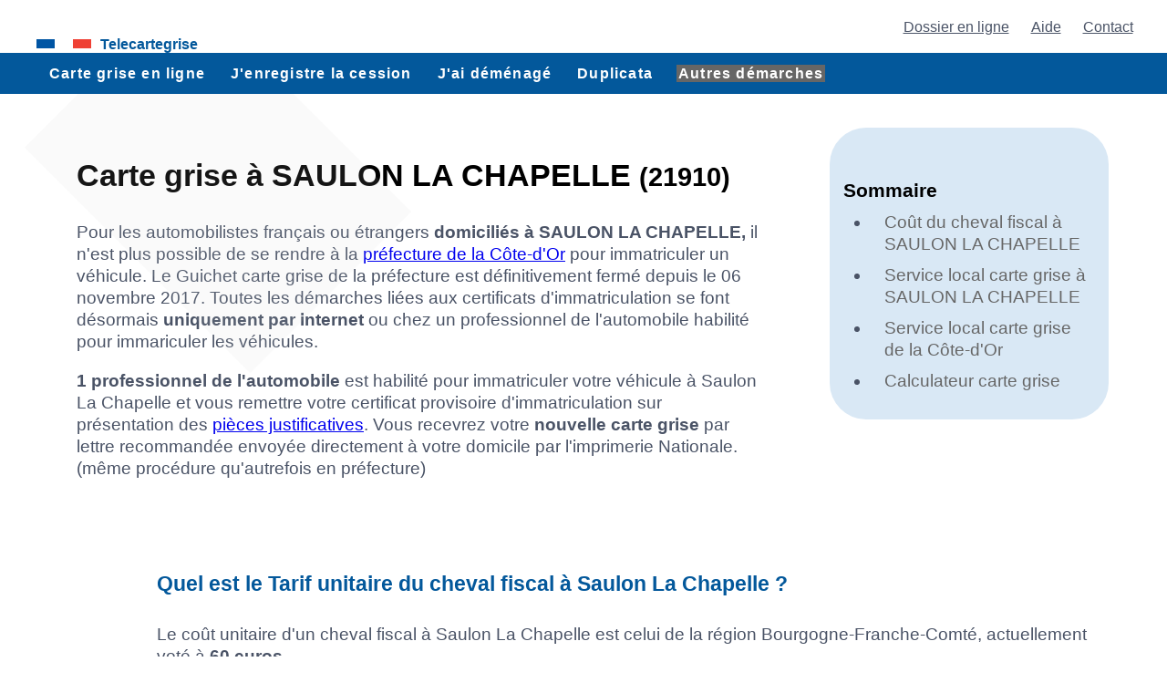

--- FILE ---
content_type: text/html; charset=UTF-8
request_url: https://www.telecartegrise.com/annuaire-carte-grise/professionnels_habilites/departements/Cote-d-Or-21/21910-carte-grise-a-SAULON-LA-CHAPELLE.html
body_size: 11570
content:
<!DOCTYPE html>
<html lang="fr-FR" prefix="og: https://ogp.me/ns#">
<head>
<meta charset="UTF-8">
<meta name="robots" content="index, follow, max-image-preview:large, max-snippet:-1, max-video-preview:-1">
<meta name="viewport" content="width=device-width, initial-scale=1.0">
<link rel="stylesheet" type="text/css" href="../../../../css/style_mini_09012024.css">
<title>Tarif de votre carte grise à SAULON LA CHAPELLE 21910</title>
<meta name="description" content="Où peut-on faire sa carte grise à SAULON LA CHAPELLE? Liste des professionnels de l'automobile habilités pour immatriculer les véhicules à 21910 SAULON LA CHAPELLE.">
<meta name="Keywords" content="SAULON LA CHAPELLE, carte grise, tarif, calcul, 21910">
<link rel="canonical" href="https://www.telecartegrise.com/annuaire-carte-grise/professionnels_habilites/departements/Cote-d-Or-21/21910-carte-grise-a-SAULON-LA-CHAPELLE.html">

<meta property="og:locale" content="fr_FR">
<meta property="og:type" content="article">
<meta property="og:title" content="Carte grise à SAULON LA CHAPELLE">
<meta property="og:description" content="Liste des garages habilités pour immatriculer les véhicules  à SAULON LA CHAPELLE (21910).">
<meta property="og:url" content="https://www.telecartegrise.com/annuaire-carte-grise/professionnels_habilites/departements/Cote-d-Or-21/21910-carte-grise-a-SAULON-LA-CHAPELLE.html">
<meta property="og:image" content="https://www.telecartegrise.com/img24/site/annuaire-professionnels-habilites-carte-grise-departement-21_1200x630.jpg">
	<meta property="og:image:type" content="image/jpg">
	<meta property="og:image:width" content="1200">
	<meta property="og:image:height" content="630">
	
<meta property="og:site_name" content="TeleCarteGrise">
<meta property="article:publisher" content="https://www.facebook.com/TeleCarteGrise">
<meta property="article:modified_time" content="2025-12-17T18:27:20+00:00">
<meta name="twitter:title" content="Immatriculez Votre Véhicule chez un professionnel à SAULON LA CHAPELLE en Côte-d'Or 🚗🇫🇷">
<meta name="twitter:description" content="Accédez à l'annuaire des garages habilités de la Côte-d'Or à SAULON LA CHAPELLE pour l'immatriculation des véhicules. Simplifiez vous la vie. #Immatriculation #Automobile #SAULON LA CHAPELLE">
<meta name="twitter:image" content="https://www.telecartegrise.com/img24/site/annuaire-professionnels-habilites-carte-grise-departement-21_1024x512.jpg">
	<meta name="twitter:card" content="summary_large_image">
<meta name="twitter:label1" content="Durée de lecture estimée">
<meta name="twitter:data1" content="8 minutes">

<script type="application/ld+json">{"@context":"https://schema.org","@graph":[{"@type":["WebPage"],"@id":"https://www.telecartegrise.com/annuaire-carte-grise/professionnels_habilites/departements/Cote-d-Or-21/21910-carte-grise-a-SAULON-LA-CHAPELLE.html","url":"https://www.telecartegrise.com/annuaire-carte-grise/professionnels_habilites/departements/Cote-d-Or-21/21910-carte-grise-a-SAULON-LA-CHAPELLE.html","name":"Annuaire des Garages Habilit\u00e9s de la C\u00f4te-d'Or \u00e0 SAULON LA CHAPELLE pour immatriculation votre V\u00e9hicule","isPartOf":{"@id":"https://www.telecartegrise.com/#website"},"primaryImageOfPage":{"@id":"https://www.telecartegrise.com/annuaire-carte-grise/professionnels_habilites/departements/Cote-d-Or-21/21910-carte-grise-a-SAULON-LA-CHAPELLE.html#primaryimage"},"image":{"@id":"https://www.telecartegrise.com/annuaire-carte-grise/professionnels_habilites/departements/Cote-d-Or-21/21910-carte-grise-a-SAULON-LA-CHAPELLE.html#primaryimage"},"datePublished":"2014-01-21T08:10:15+00:00","dateModified":"2025-12-17T18:27:20+00:00","description":"Consultez notre annuaire des garages habilit\u00e9s \u00e0 SAULON LA CHAPELLE en C\u00f4te-d'Or pour immatriculer votre v\u00e9hicule. Trouvez facilement un professionnel pr\u00e8s de chez vous avec T\u00e9l\u00e9CarteGrise.","breadcrumb":{"@id":"https://www.telecartegrise.com/annuaire-carte-grise/professionnels_habilites/departements/Cote-d-Or-21/21910-carte-grise-a-SAULON-LA-CHAPELLE.html#breadcrumb"},"thumbnailUrl":"https://www.telecartegrise.com/img24/site/annuaire-professionnels-habilites-carte-grise_160x160.jpg","mainEntity":{"@type":"Article","name":"Votre annuaire des Professionnels Habilit\u00e9s pour l'Immatriculation en C\u00f4te-d'Or \u00e0 SAULON LA CHAPELLE","description":"Explorez notre annuaire de proximit\u00e9 pour trouver un professionnel d'immatriculation de v\u00e9hicule pr\u00e8s de chez vous \u00e0 SAULON LA CHAPELLE en C\u00f4te-d'Or.","author":[{"@type":"Person","name":"Arnaud Coniel","jobTitle":"CEO TeleCarteGrise","url":"https://www.telecartegrise.com/contact/staff-ceo/","image":"https://www.telecartegrise.com/img24/site/telecartegrise-ceo_350x429.jpg"}],"headline":"Annuaire des garages habilit\u00e9s pour l'Immatriculation des V\u00e9hicules \u00e0 SAULON LA CHAPELLE en C\u00f4te-d'Or","image":{"@type":"ImageObject","author":"Arnaud COniel","inLanguage":"fr-FR","@id":"https://www.telecartegrise.com/annuaire-carte-grise/professionnels_habilites/departements/Cote-d-Or-21/21910-carte-grise-a-SAULON-LA-CHAPELLE.html#primaryimage","url":"https://www.telecartegrise.com/img24/site/annuaire-professionnels-habilites-carte-grise-departement-21_1200x630.jpg","contentUrl":"https://www.telecartegrise.com/img24/site/annuaire-professionnels-habilites-carte-grise-departement-21_1200x630.jpg","width":"1200","height":"630","caption":"Carte de la C\u00f4te-d'Or des garages habilit\u00e9s carte grise \u00e0 SAULON LA CHAPELLE","datePublished":"2024-01-28","description":"Identifiez facilement sur la carte de la C\u00f4te-d'Or des garages habilit\u00e9s un guichet carte grise pr\u00e8s de chez vous \u00e0 SAULON LA CHAPELLE."}},"inLanguage":"fr-FR","potentialAction":[{"@type":"ReadAction","target":["https://www.telecartegrise.com/annuaire-carte-grise/professionnels_habilites/departements/Cote-d-Or-21/21910-carte-grise-a-SAULON-LA-CHAPELLE.html"]}]},{"@type":"BreadcrumbList","@id":"https://www.telecartegrise.com/annuaire-carte-grise/professionnels_habilites/departements/Cote-d-Or-21/21910-carte-grise-a-SAULON-LA-CHAPELLE.html#breadcrumb","itemListElement":[{"@type":"ListItem","position":1,"name":"Accueil","item":"https://www.telecartegrise.com"},{"@type":"ListItem","position":2,"name":"Annuaire guichets carte grise","item":"https://www.telecartegrise.com/annuaire-carte-grise/"},{"@type":"ListItem","position":3,"name":"Professionnels habilit\u00e9s","item":"https://www.telecartegrise.com/annuaire-carte-grise/professionnels_habilites/carte-grise-annuaire-professionnels.html"},{"@type":"ListItem","position":4,"name":"C\u00f4te-d'Or","item":"https://www.telecartegrise.com/annuaire-carte-grise/professionnels_habilites/departements/Cote-d-Or-21/"},{"@type":"ListItem","position":5,"name":"SAULON LA CHAPELLE"}]},{"@type":"Service","serviceType":"Annuaire des Garages habilit\u00e9s pour l'Immatriculation des V\u00e9hicules en C\u00f4te-d'Or \u00e0 SAULON LA CHAPELLE","provider":{"@type":"Organization","name":"T\u00e9l\u00e9CarteGrise","url":"https://www.telecartegrise.com/annuaire-carte-grise/professionnels_habilites/departements/Cote-d-Or-21/21910-carte-grise-a-SAULON-LA-CHAPELLE.html"},"areaServed":"SAULON LA CHAPELLE","description":"Trouvez facilement un garage habilit\u00e9 pour l'immatriculation de votre v\u00e9hicule pr\u00e8s de chez vous \u00e0 SAULON LA CHAPELLE avec notre annuaire."}]}</script>
<style>

.imgannuaire {width: 100%;height: auto;max-width: 100%;}
#primaryimage {
    width: 100%;
    height: auto;
    display: block;
    margin: 20px auto 40px auto;
}
.form_annu {
 margin: 0 auto;  display:block;   width: max-content;
}
.form_annu-group {
    display: flex;
    align-items: center; /* Alignement vertical des éléments */
    gap: 10px; /* Espace entre les éléments */
}

.form_annu-group label {
    white-space: nowrap; /* Empêche le label de passer à la ligne suivante */
    flex-shrink: 0; /* Empêche le rétrécissement du label */
}

.form_annu-group input {
    width: 60px; /* Largeur adaptée à un numéro de département de 2-3 chiffres */
    flex-grow: 0; /* Empêche l'agrandissement du champ de saisie */
    flex-shrink: 0; /* Empêche le rétrécissement du champ de saisie */
        height: 40px;
    font-size: 17px;
    font-weight: 700;
    color: #2374ad;
    background-color: #fff;
    border: 2px solid #CCC;
    padding: 0 10px;
    text-align: left;

}

.form_annu-group button {
    flex-shrink: 0; /* Empêche le rétrécissement du bouton */
}
 .button50 {
    width: 50px;
    margin: 0;
}
 
#imgdept{
margin: 20px 50px; float: right;

}

#tith1 { background-image: linear-gradient( white, rgba(255,255,255,0.4)); width:80%; border:solid 2px #03589B; padding:5px; -moz-border-radius: 10px; -webkit-border-radius: 10px; -khtml-border-radius: 10px; border-radius: 10px; outline: none;}
#nbpro { padding: 0 10px 0 10px; color:#fff; font-weight:400; font-size:13px; text-align:center; width:350px; margin: 0;  background-color:#03589B; -webkit-border-radius: 40px; -khtml-border-radius: 40px; border-radius: 40px;}

.img1{border: 1px solid black; float: right; max-width: 50%; margin-bottom: 10px;}
h3{background:#eaeaea;padding:2px;border:1px solid black;padding:5px 5px 5px 20px;}



</style>
<link rel="apple-touch-icon" sizes="57x57" href="../../../../img24/ico/apple-icon-57x57.png">
<link rel="apple-touch-icon" sizes="60x60" href="../../../../img24/ico/apple-icon-60x60.png">
<link rel="apple-touch-icon" sizes="72x72" href="../../../../img24/ico/apple-icon-72x72.png">
<link rel="apple-touch-icon" sizes="76x76" href="../../../../img24/ico/apple-icon-76x76.png">
<link rel="apple-touch-icon" sizes="114x114" href="../../../../img24/ico/apple-icon-114x114.png">
<link rel="apple-touch-icon" sizes="120x120" href="../../../../img24/ico/apple-icon-120x120.png">
<link rel="apple-touch-icon" sizes="144x144" href="../../../../img24/ico/apple-icon-144x144.png">
<link rel="apple-touch-icon" sizes="152x152" href="../../../../img24/ico/apple-icon-152x152.png">
<link rel="apple-touch-icon" sizes="180x180" href="../../../../img24/ico/apple-icon-180x180.png">
<link rel="icon" type="image/png" sizes="192x192"  href="../../../../img24/ico/android-icon-192x192.png">
<link rel="icon" type="image/png" sizes="32x32" href="../../../../img24/ico/favicon-32x32.png">
<link rel="icon" type="image/png" sizes="96x96" href="../../../../img24/ico/favicon-96x96.png">
<link rel="icon" type="image/png" sizes="16x16" href="../../../../img24/ico/favicon-16x16.png">
<link rel="manifest" href="/manifest.json">
<meta name="msapplication-TileColor" content="#ffffff">
<meta name="msapplication-TileImage" content="../../../../img24/ico/ms-icon-144x144.png">
<meta name="theme-color" content="#ffffff">
</head>

<body>
<header id="retour">
<div class="container" id="mh0">
<nav class="mha">
<a href="/start/" title="Calculez le montant de votre carte grise">Dossier en ligne</a> <a href="/faq/" title="Questions fréquentes sur la carte grise">Aide</a> <a href="/contact/" title="Contactez l\équipe telecartegrise">Contact</a>

</nav>
<div class="mhlo"> <a href="https://www.telecartegrise.com" title="Accueil service carte grise" id="logo">Telecartegrise</a></div>
<div class="mhb mhbm">
	<nav class="nb">
	<div class="hbm">
		<div class="line line-1"></div>
		<div class="line line-2"></div>
		<div class="line line-3"></div>
	</div>
	<div class="bn">Vos démarches carte grise</div>
	<ul class="nlb">
		<li><a href="/immatriculation/vehicule_occasion/" title="J'immatricule mon véhicule à mon nom">J'immatricule mon véhicule</a></li>
		<li><a href="/immatriculation/cession-vehicule/enregistrement-de-cession.html" title="Enregistrez la cession de votre véhicule après la vente pour dégager votre responsabilité sur le véhicule">J'enregistre la vente de mon véhicule</a></li>
		<li><a href="/immatriculation/changement-d-adresse/changement-d-adresse-du-titulaire-de-la-carte-grise.html" title="Mettre à jour votre domicile sur votre carte grise">Je change de domicile</a></li>
		<li><a href="/immatriculation/duplicata-carte-grise/demande-de-duplicata-carte-grise.html" title="Demandez une nouvelle carte grise en cas de perte ou de vol">Carte grise perdue / volée / abimée</a></li>
		<li><a href="/immatriculation/toutes-les-demarches/" title="Autres procédure d'immatriculation">Toutes les démarches carte grise</a></li>
	</ul>
	</nav>
</div>
<nav class=" mhb mhbl"><div class="mhlo"><ul><li class="mhdb"><a href="/immatriculation/vehicule_occasion/" title="J'immatricule mon véhicule à mon nom">Carte grise en ligne</a></li><li class="mhdb"><a href="/immatriculation/cession-vehicule/enregistrement-de-cession.html" title="Enregistrez la cession de votre véhicule après la vente pour dégager votre responsabilité sur le véhicule">J'enregistre la cession</a></li><li class="mhdb"><a href="/immatriculation/changement-d-adresse/changement-d-adresse-du-titulaire-de-la-carte-grise.html" title="Mettre à jour votre domicile sur votre carte grise">J'ai déménagé</a></li><li class="mhdb"><a href="/immatriculation/duplicata-carte-grise/demande-de-duplicata-carte-grise.html" title="Demandez une nouvelle carte grise en cas de perte ou de vol" >Duplicata</a></li><li class="mhdb center"><a class="afflarg" href="/immatriculation/toutes-les-demarches/" title="Toutes les démarches d'immatriculation carte grise en ligne" >Autres démarches</a></li></ul></div></nav>
</div>  

<div id="message" class="hidden mhb">J'immatricule mon véhicule <a href="/start/" class="lien-bouton" title="Je demande ma carte grise en ligne"> <button>Commencer</button></a></div>
</header>
<main>

<div class="cont_col">
<div class="col_g">
<div class="bulle1">	
<h1>Carte grise à SAULON LA CHAPELLE <small>(21910)</small></h1>

	<p>Pour les automobilistes français ou étrangers <strong>domiciliés à SAULON LA CHAPELLE,</strong> il n'est plus possible de se rendre à la <a href="https://www.telecartegrise.com/immatriculation/prefecture/21-Cote-d-Or.html" title="horaires guichet carte grise préfecture 21">préfecture de la Côte-d'Or</a> pour immatriculer un véhicule. Le Guichet carte grise de la préfecture est définitivement fermé depuis le 06 novembre 2017.  
Toutes les démarches liées aux certificats d'immatriculation  se font désormais <strong>uniquement par internet</strong> ou chez un professionnel de l'automobile habilité pour immariculer les véhicules.
</p>


		<strong>1 professionnel de l'automobile</strong> est habilité pour immatriculer votre véhicule à Saulon La Chapelle et vous remettre votre certificat provisoire d'immatriculation sur présentation des <a href="../../../../faq/carte_grise/liste-des-documents-a-fournir-pour-un-dossier-carte-grise.html" title="documents à collecter pour obtenir sa nouvelle carte grise">pièces justificatives</a>. Vous recevrez votre <b>nouvelle carte grise</b> par lettre recommandée envoyée directement à votre domicile par l'imprimerie Nationale. (même procédure qu'autrefois en préfecture)
		 
	

</div>
</div><div class="col_d">

<div class="som_cadre">
<p class="h3">Sommaire</p> 
<ul>  
<li><a href="#coutcv">Coût du cheval fiscal à SAULON LA CHAPELLE</a></li>
<li><a href="#listepro">Service local carte grise à SAULON LA CHAPELLE</a></li>
<li><a href="#cgdpt">Service local carte grise de la Côte-d'Or</a></li>
<li><a href="#calcul">Calculateur carte grise</a></li>
</ul>
</div>

 


</div></div>
 

<div class="cont">
 
<div class="bulle1">	

<h2 id="coutcv">Quel est le Tarif unitaire du cheval fiscal à Saulon La Chapelle ?</h2>
<p>Le coût unitaire d'un cheval fiscal à Saulon La Chapelle est celui de la région Bourgogne-Franche-Comté, actuellement voté à <strong>60 euros.</strong></p>
<p><strong>Pourcentage d'exonération véhicules "dit-propres" : 0%</strong><br> 
Les véhicules "dits propres" (véhicules hybrides, GPL, E85) bénéficient parfois selon la région d'une exonération totale (100% d'exonération pour les régions Bourgogne-Franche-Comté, Grand Est, Pays de la Loire, Nouvelle-Aquitaine, Occitanie, Auvergne-Rhone-Alpes, Provence-Alpes-Côte d'Azur, Corse) ou partielle (50% pour la région Hauts-de-France).
La taxe régionale pour les véhicules "dit-propres" est donc <strong>exonérée de 0%</strong> pour les automobilistes Côte-d'Oriens domiciliés à Saulon La Chapelle.
</p>
<p><strong>Pourcentage d'exonération véhicules propres : 100%</strong>.<br>Les véhicules propres (électriques ou à l'hydrogène) profitent d'une exonération totale de la taxe régionale, peu importe la région.</p>
<p><a href="https://www.telecartegrise.com/Tarif_carte_grise_departement/" title="Découvrez les tarifs actualisés des cartes grises par département en France pour 2025">Consultez les tarifs de carte grise 2025 par département</a></p>
</div>
</div>




<div class="cont">
<div class="cont50">
<div class="cont50-column">
<img fetchpriority="high" class="imgannuaire" alt="annuaire TeleCarteGrise des professionnels habilités pour immatriculer les véhicules" src="../../../../img24/site/annuaire-professionnels-habilites-carte-grise-departement-21_1200x630.jpg" width="1200" height="630" id="primaryimage">
</div>
<div class="cont50-column">
<div class="bulle2">
<div class="dotted-border-box">
<p class="h3">Démarches les plus courantes à SAULON LA CHAPELLE en Côte-d'Or:</p>
<ul class="spc-ul ul-link-pts">
<li><a href="/immatriculation/vehicule_occasion/carte-grise-vehicule-occasion-achete-en-france.html" title="demande d'immatriculation d'un véhicule d'occasion déjà immatriculé en France">Immatriculation d'un véhicule d'occasion acheté en France</a></li>
<li><a href="/immatriculation/cession-vehicule/enregistrement-de-cession.html" title="Enregistrer dans le SIV la vente ou le don d'un véhicule">Enregistrement de cession d'un véhicule à SAULON LA CHAPELLE</a></li>
<li><a href="/immatriculation/changement-d-adresse/changement-d-adresse-du-titulaire-de-la-carte-grise.html" title="changement d'adresse">changement de domicile du titulaire de la carte grise à SAULON LA CHAPELLE</a></li>
<li><a href="/immatriculation/duplicata-carte-grise/demande-de-duplicata-carte-grise.html" title="duplicata de carte grise">carte grise perdue à SAULON LA CHAPELLE</a></li>
</ul>
</div>
</div>
</div></div></div>



<div class="cont_col">
<div class="col_g">

 
	<h2 id="listepro">Quels Professionnels habilités à SAULON LA CHAPELLE proposent un service carte grise de proximité ?</h2>

<p>
L'habilitation est une autorisation d'accès au SIV (Système d'Immatriculation des Véhicules) accordée par le Préfet de Dijon uniquement aux professionnels de l'automobile (garagistes, loueurs, négoce-auto) domiciliés en Côte-d'Or. Elle permet à ces professionnels  de transmettre par informatique en temps réel dans le <abbr title="Système d'Immatriculation des Véhicules">SIV</abbr> leurs opérations d'immatriculation. 
</p>
</div>
<div class="col_d">
</div></div>
	
<div class="cont_col">
<div class="col_g">
	

<img  fetchpriority="high" src="../../../../img/carte_dpt_21_cote-d-or.gif" class="img_dpt" alt="département de la Côte-d'Or" id="imgdept">

	<p>	1 garage est habilité par la préfecture de Dijon pour immatriculer les véhicules à Saulon La Chapelle.
</p>


 
 
	
		<div class="bulle1"><div class="dotted-border-box">
		<p class="h3">J.COM SPORT</p>
		
		<strong>J.COM SPORT</strong><br>
		17 avenue de la gare<br>
		21910 SAULON LA CHAPELLE<br>
		France
		<p></p>	
		</div></div>
		
</div><div class="col_d">


<div class="som_cadre">   
<p class="h3">Ajouter mon service</p>
<p>Vous êtes habilité pour immatriculer les véhicules ?  
Ajoutez votre service d'immatriculation sur la carte de France TeleCarteGrise des professionnels habilités: </p>
<p class="button-page-p">
<a class="button-page" href="../../../../annuaire-carte-grise/professionnels_habilites/add/" title="annuaire des professionnels de l'automobile habilités pour immatriculer les véhicules en France">Inscription gratuite</a>
</p>
</div>
<br><br>
<div class="dotted-border-box">
<h3>Pros habilités à SAULON LA CHAPELLE :</h3>
<p><a href="../../../../annuaire-carte-grise/professionnels_habilites/carte-grise-annuaire-professionnels.html" style="text-decoration:none;color:#03589B;" title="annuaire des professionnels habilités en France pour immatriculer les véhicules">Annuaire carte grise France</a>
 &gt; 
<a href="https://www.telecartegrise.com/annuaire-carte-grise/professionnels_habilites/departements/Cote-d-Or-21/"  style="text-decoration:none;color:#03589B;" title="annuaire des professionnels habilités dans le département Côte-d'Or pour immatriculer les véhicules">Côte-d'Or-21</a> 
 &gt; 
<a href="https://www.telecartegrise.com/annuaire-carte-grise/professionnels_habilites/departements/Cote-d-Or-21/21910-carte-grise-a-SAULON-LA-CHAPELLE.html"  style="text-decoration:none;color:#03589B;" title="Liste des professionnels habilités à SAULON LA CHAPELLE pour immatriculer les véhicules">SAULON LA CHAPELLE</a> 
</p>
<ul class="spc-ul ul-nolist ul-link-pts">
<li><a href="https://www.telecartegrise.com/annuaire-carte-grise/professionnels_habilites/departements/Cote-d-Or-21/21910-carte-grise-chez-JCOM-SPORT-habilite-a-SAULON-LA-CHAPELLE.html" title="carte grise 21910 J.COM SPORT">J.COM SPORT</a></li>
</ul>


<h3>Services publics de proximité</h3>
	<ul class="spc-ul ul-nolist ul-link-pts">
	
<li><a href="https://www.tipi.budget.gouv.fr/tpa/accueilportail.web" target="tipi">Télépaiement des services publics locaux</a> (tipi.budget.gouv.fr)</li>

</ul>
<p>
Recherchez un professionnel habilité près de chez vous dans votre département : 
<a href="https://www.telecartegrise.com/annuaire-carte-grise/professionnels_habilites/departements/Cote-d-Or-21/" title="annuaire des professionnels de l'automobile habilités pour immatriculer les véhicules - département 21">Côte-d'Or-21</a> 
</p>

</div>
</div></div>

 
 

<div class="cont_col">
<div class="col_g">
<div class="bulle2">		
<h2 id="calcul">
 Calculez le coût de votre certificat d'immatriculation à SAULON LA CHAPELLE:
</h2>

	<p class="small">Pour calculer précisément le montant de votre carte grise en région Bourgogne-Franche-Comté, utilisez notre <a href="https://www.telecartegrise.com/immatriculation/posted/vo_manuel/?F_cp=21910">calculateur manuel</a> ou faites comme votre garagiste préféré, utilisez le <strong>calculateur</strong> exclusif telecartegrise ci-dessous :
 Les informations à renseigner ci-dessous sont indiquées sur la carte grise de l'ancien propriétaire.</p>

	<form method="Post" name="cgclasique" class="form_long" action="/immatriculation/posted/vo_changement/"  ENCTYPE="application/x-www-form-urlencoded">
	<input type="hidden" name="posted" value="vo_changement">
	<input type="hidden" name="F_neufoccas" value="2">

	<input type="hidden" name="F_reception" value="1">
<input type="hidden" name="id_prestation" value="2">


	<div class="form_long-group">
	<label for="F_immatriculation_vo"><sup title="colonne A de la carte grise">(A)</sup> &nbsp; Numéro d'immatriculation: </label>
	<input type="text" name="F_immatriculation" id="F_immatriculation_vo"  value="" placeholder="exemple: AA-123-BB" required>
	</div>

	<div class="form_long-group">
	<label for="F_e_vin_vo"><sup title="colonne E de la carte grise">(E)</sup> &nbsp; Numéro Vin: </label>
	<input type="text" name="F_e_vin" id="F_e_vin_vo"  value="" placeholder="exemple: 123456789" required>
	</div>

		<div class="form_long-group">
	<label for="F_j1_voa"><sup title="colonne J.1 de la future carte grise">(J.1)</sup> &nbsp; Genre national</label>
	<select name="F_j1" id="F_j1_voa">
<option value="VP" selected>(VP) Véhicule de tourisme </option>
<option value="CTTE">(CTTE) Véhicule utilitaire / société </option>
<option value="DERIV-VP">(Deriv-VP) Véhicule utilitaire / société</option>
<option value="VTSU">(VTSU) Véhicule utilitaire / société </option>
<option value="CAM">(CAM) Camion &gt; 3,5T</option>
<option value="TCP">(TCP) Bus &gt; 3,5T</option>
<option value="TRR">(TRR) Tracteur Routier &gt; 3,5T</option>
<option value="MTL">(MTL) Motocyclette MTL</option>
<option value="MTT1">(MTT1) Motocyclette MTT1</option>
<option value="MTT2">(MTT2) Motocyclette MTT2</option>
<option value="CL">(CL) Vélomoteur et Cyclomoteur &lt;= 50cm3 </option>
<option value="QM">(QM) Quadricycles à moteur: quad, voiturette </option>
<option value="TRA">(TRA) Engin agricole TRA</option>
<option value="QUAD">(Quad) Engin agricole Quad</option>
<option value="MAGA">(MAGA) Engin agricole MAGA</option>
<option value="REM">(REM) Remorque</option>
<option value="SREM">(SREM) semi-remorque</option>
<option value="RESP">(RESP) caravane</option>
<option value="TM">(TM) Tricycles à moteur </option>
<option value="VOITURETTE">(voiturette) carrossé à 3 roues</option>
<option value="CYCL">(CYCL) Cyclomoteur carrossé à 3 roues</option>
<option value="VASP">(VASP) Véhicule spécialisé </option>
</select>
	</div>
	
	
	<div class="form_long-group">
	<label for="F_d1_vo"><sup title="colonne D.1 de la carte grise">(D.1)</sup> &nbsp; Marque: </label>
	<input type="text" name="F_d1_marque" id="F_d1_vo"  value="" placeholder="exemple: PEUGEOT" required>
	</div>

<div class="form_long-group">
<label for="F_p3_vo"><sup title="colonne P.3 de la carte grise">(P.3)</sup> &nbsp; Energie</label>
<select name="F_p3" id="F_p3_vo">
<option value="10" selected>Essence (ES)</option>
<option value="11">Diesel (GO)</option>
<option value="2">GPL (GP) / Gaz naturel (GN)</option>
<option value="3">Electricité (EL)</option>
<option value="8">Hydrogène (H2)</option>
<option value="9">hydrogène-électricité (HE)</option>
<option value="12">Hybride rechargeable (HH)</option>
<option value="4">Hybride (EE, GL, OL, PE, NE, FL)</option>
<option value="5">Superéthanol E85 (FE)</option>
<option value="7">Bicarburation Superéthanol (FG, FN)</option>
<option value="6">Bicarburation (EG, EN, EP, EM, EQ, ER)</option>
</select>
</div>

	<div class="form_long-group">
	<label for="vovnF_b"><sup title="colonne B de la carte grise">(B)</sup> &nbsp; Date de première immatriculation: </label>
	<input type="text" name="F_b" id="vovnF_b"  value="" placeholder="ex: 27/12/2013" required>
	</div>

	<div class="form_long-group">
	<label for="vovnF_p6"><sup title="colonne P.6 de la carte grise">(P.6)</sup> &nbsp; Puissance fiscale: </label>
	<input type="text" name="F_p6" id="vovnF_p6"  value="" placeholder="exemple: 7" required>
	</div>
	
	<div class="form_long-group">
<label for="vovnF_v7"><sup title="colonne V.7 de la carte grise">(V.7)</sup> &nbsp; Taux de CO<sub>2</sub></label>
<input type="text" name="F_v7" id="vovnF_v7" value="" placeholder="exemple: 0" required>
</div>
	


<div class="form_long-group">
<label for="F_f2_vo"><sup title="colonne F.2 de la carte grise">(F.2)</sup> &nbsp; <abbr title="Poids Total à Charge">PTAC</abbr></label>
<select name="F_f2" id="F_f2_vo">
<option value="1" selected> &lt;= 3,5 Tonnes</option>
<option value="2"> > 3,5 Tonnes et &lt; 6 Tonnes</option>
<option value="3"> >= 6 Tonnes et &lt; 11 Tonnes</option>
<option value="4"> >= 11 Tonnes, Tracteurs Routiers, Autocars</option>
</select>
</div>	
	
	<div class="form_long-group">
	<label for="F_cp_vo">&nbsp; Votre code postal: </label>
	<input type="text" name="F_cp" id="F_cp_vo"  value="21910" placeholder="exemple: 75000" required>
	</div>

	<div class="form_long-group">
	<label for="F_ville_vo">&nbsp; Votre commune: </label>
	<input type="text" name="F_ville" id="F_ville_vo"  value="SAULON LA CHAPELLE"   required>
	</div>


	<div class="form_long-group">
	<label for="F_type_vo">Vous êtes: </label>
	<select name="F_type" id="F_type_vo">
<option value="1" selected>un particulier</option>
<option value="2">une société</option>
</select>
	</div>

	<div class="form_long-group">
	<button type="submit" class="button2">Valider</button>
	</div>
	</form>

</div></div>
<div class="col_d">



<div class="dotted-border-box">
<p class="h3">Dossiers spéciaux à SAULON LA CHAPELLE</p>
<p>
Lorsque le demandeur est domicilié dans le département  de la Côte-d'Or, pour les véhicules de collection, les véhicules obtenus par succession ou héritage, ou les véhicules avec changement de genre national,  <a href="http://www.cote-dor.gouv.fr/" title="Site officiel préfecture 21">la préfecture de Dijon</a> ne procéde plus à l'immatriculation du véhicule mais vous renvoie vers ANTS. 
</p>
<ul class="spc-ul ul-link-pts">
<li><a href="/immatriculation/vehicule_occasion/carte-grise-ancien-cyclomoteur-non-immatricule.html" title="demande d'immatriculation d'un ancien cyclomoteur">Première immatriculation d'un ancien cyclomoteur à SAULON LA CHAPELLE</a></li>
<li><a href="/immatriculation/changement-caracteristiques-techniques/modification-des-caracteristiques-techniques-du-vehicule.html" title="demande de modification des caractéristiques techniques du véhicule">changement des caractéristiques techniques du véhicule</a></li>
<li><a href="/immatriculation/succession/le-titulaire-de-la-carte-grise-est-decede.html" title="Immatriculer un véhicule lorsque l'ancien titulaire est décédé">Immatriculation à SAULON LA CHAPELLE en cas de succession ou héritage</a></li>
<li><a href="/immatriculation/erreur-sur-ma-carte-grise/correction-d-une-erreur-sur-la-carte-grise.html" title="Corriger une erreur sur ma carte grise">Correction d'une erreur sur ma carte grise à SAULON LA CHAPELLE</a></li>
</ul>
</div>

<div class="dotted-border-box">
<p class="h3 sc_d_haut">Véhicules étrangers</p>
<ul class="spc-ul ul-link-pts">
<li><a href="/immatriculation/vehicule_occasion/carte-grise-vehicule-occasion-achete-a-l-etranger.html" title="Immatriculer en France un véhicule déjà immatriculé à l'étranger">Importation d'un véhicule d'occasion à SAULON LA CHAPELLE</a></li>
<li><a href="/immatriculation/vehicule_etranger/carte-grise-demenagement-vehicule-etranger-deja-immatricule.html" title="immatriculation en France d'un véhicule déjà immatriculé à votre nom à l'étranger">Se domicilier à SAULON LA CHAPELLE avec un véhicule déjà immatriculé à votre nom à l'étranger</a></li>
</ul>
</div>


</div></div>

 

 


 


<div class="cont_col">
<div class="col_g">


<div class="bulle2">
<h2 id="cgdpt">Autres Garages et Professionnels habilités de la Côte-d'Or</h2>

<p>Cliquez sur la localité  de votre choix pour faire votre <strong>carte grise en Côte-d'Or</strong>:</p>
<div class="cont50"><div class="cont50-column"> <ul class="spc-ul ul-nolist ul-link-pts"><li><div class="dotted-border-box"><a href="https://www.telecartegrise.com/annuaire-carte-grise/professionnels_habilites/departements/Cote-d-Or-21/21121-carte-grise-a-AHUY.html" title="carte grise à AHUY (21121)">Ahuy (<strong>2</strong>)</a></div></li><li><div class="dotted-border-box"><a href="https://www.telecartegrise.com/annuaire-carte-grise/professionnels_habilites/departements/Cote-d-Or-21/21560-carte-grise-a-ARC-SUR-TILLE.html" title="carte grise à ARC SUR TILLE (21560)">Arc Sur Tille (<strong>4</strong>)</a></div></li><li><div class="dotted-border-box"><a href="https://www.telecartegrise.com/annuaire-carte-grise/professionnels_habilites/departements/Cote-d-Or-21/21700-carte-grise-a-ARGILLY.html" title="carte grise à ARGILLY (21700)">Argilly (<strong>1</strong>)</a></div></li><li><div class="dotted-border-box"><a href="https://www.telecartegrise.com/annuaire-carte-grise/professionnels_habilites/departements/Cote-d-Or-21/21130-carte-grise-a-AUXONNE.html" title="carte grise à AUXONNE (21130)">Auxonne (<strong>2</strong>)</a></div></li><li><div class="dotted-border-box"><a href="https://www.telecartegrise.com/annuaire-carte-grise/professionnels_habilites/departements/Cote-d-Or-21/21200-carte-grise-a-BEAUNE.html" title="carte grise à BEAUNE (21200)">Beaune (<strong>10</strong>)</a></div></li><li><div class="dotted-border-box"><a href="https://www.telecartegrise.com/annuaire-carte-grise/professionnels_habilites/departements/Cote-d-Or-21/21520-carte-grise-a-BISSEY-LA-COTE.html" title="carte grise à BISSEY LA COTE (21520)">Bissey La Cote (<strong>1</strong>)</a></div></li><li><div class="dotted-border-box"><a href="https://www.telecartegrise.com/annuaire-carte-grise/professionnels_habilites/departements/Cote-d-Or-21/21540-carte-grise-a-BLAISY-HAUT.html" title="carte grise à BLAISY HAUT (21540)">Blaisy Haut (<strong>1</strong>)</a></div></li><li><div class="dotted-border-box"><a href="https://www.telecartegrise.com/annuaire-carte-grise/professionnels_habilites/departements/Cote-d-Or-21/21330-carte-grise-a-BOUIX.html" title="carte grise à BOUIX (21330)">Bouix (<strong>1</strong>)</a></div></li><li><div class="dotted-border-box"><a href="https://www.telecartegrise.com/annuaire-carte-grise/professionnels_habilites/departements/Cote-d-Or-21/21470-carte-grise-a-BRAZEY-EN-PLAINE.html" title="carte grise à BRAZEY EN PLAINE (21470)">Brazey En Plaine (<strong>1</strong>)</a></div></li><li><div class="dotted-border-box"><a href="https://www.telecartegrise.com/annuaire-carte-grise/professionnels_habilites/departements/Cote-d-Or-21/21110-carte-grise-a-BRETENIERE.html" title="carte grise à BRETENIERE (21110)">Breteniere (<strong>2</strong>)</a></div></li><li><div class="dotted-border-box"><a href="https://www.telecartegrise.com/annuaire-carte-grise/professionnels_habilites/departements/Cote-d-Or-21/21220-carte-grise-a-BROCHON.html" title="carte grise à BROCHON (21220)">Brochon (<strong>2</strong>)</a></div></li><li><div class="dotted-border-box"><a href="https://www.telecartegrise.com/annuaire-carte-grise/professionnels_habilites/departements/Cote-d-Or-21/21400-carte-grise-a-BUNCEY.html" title="carte grise à BUNCEY (21400)">Buncey (<strong>1</strong>)</a></div></li><li><div class="dotted-border-box"><a href="https://www.telecartegrise.com/annuaire-carte-grise/professionnels_habilites/departements/Cote-d-Or-21/21220-carte-grise-a-CHAMBOLLE-MUSIGNY.html" title="carte grise à CHAMBOLLE MUSIGNY (21220)">Chambolle Musigny (<strong>1</strong>)</a></div></li><li><div class="dotted-border-box"><a href="https://www.telecartegrise.com/annuaire-carte-grise/professionnels_habilites/departements/Cote-d-Or-21/21400-carte-grise-a-CHATILLON-SUR-SEINE.html" title="carte grise à CHATILLON SUR SEINE (21400)">Chatillon Sur Seine (<strong>3</strong>)</a></div></li><li><div class="dotted-border-box"><a href="https://www.telecartegrise.com/annuaire-carte-grise/professionnels_habilites/departements/Cote-d-Or-21/21300-carte-grise-a-CHENOVE.html" title="carte grise à CHENOVE (21300)">Chenove (<strong>35</strong>)</a></div></li><li><div class="dotted-border-box"><a href="https://www.telecartegrise.com/annuaire-carte-grise/professionnels_habilites/departements/Cote-d-Or-21/21800-carte-grise-a-CHEVINGY-SAINT-SAUVEUR.html" title="carte grise à CHEVINGY SAINT SAUVEUR (21800)">Chevingy Saint Sauveur (<strong>3</strong>)</a></div></li><li><div class="dotted-border-box"><a href="https://www.telecartegrise.com/annuaire-carte-grise/professionnels_habilites/departements/Cote-d-Or-21/21490-carte-grise-a-CLENAY.html" title="carte grise à CLENAY (21490)">Clenay (<strong>1</strong>)</a></div></li><li><div class="dotted-border-box"><a href="https://www.telecartegrise.com/annuaire-carte-grise/professionnels_habilites/departements/Cote-d-Or-21/21560-carte-grise-a-COUTERNON.html" title="carte grise à COUTERNON (21560)">Couternon (<strong>1</strong>)</a></div></li><li><div class="dotted-border-box"><a href="https://www.telecartegrise.com/annuaire-carte-grise/professionnels_habilites/departements/Cote-d-Or-21/21320-carte-grise-a-CREANCEY.html" title="carte grise à CREANCEY (21320)">Creancey (<strong>1</strong>)</a></div></li><li><div class="dotted-border-box"><a href="https://www.telecartegrise.com/annuaire-carte-grise/professionnels_habilites/departements/Cote-d-Or-21/21500-carte-grise-a-CREPAND.html" title="carte grise à CREPAND (21500)">Crepand (<strong>1</strong>)</a></div></li><li><div class="dotted-border-box"><a href="https://www.telecartegrise.com/annuaire-carte-grise/professionnels_habilites/departements/Cote-d-Or-21/21800-carte-grise-a-CRIMOLOIS.html" title="carte grise à CRIMOLOIS (21800)">Crimolois (<strong>1</strong>)</a></div></li><li><div class="dotted-border-box"><a href="https://www.telecartegrise.com/annuaire-carte-grise/professionnels_habilites/departements/Cote-d-Or-21/21000-carte-grise-a-DIJON.html" title="carte grise à DIJON (21000)">Dijon (<strong>36</strong>)</a></div></li><li><div class="dotted-border-box"><a href="https://www.telecartegrise.com/annuaire-carte-grise/professionnels_habilites/departements/Cote-d-Or-21/21500-carte-grise-a-FAIN-LES-MONTBARD.html" title="carte grise à FAIN LES MONTBARD (21500)">Fain Les Montbard (<strong>1</strong>)</a></div></li><li><div class="dotted-border-box"><a href="https://www.telecartegrise.com/annuaire-carte-grise/professionnels_habilites/departements/Cote-d-Or-21/21220-carte-grise-a-FIXIN.html" title="carte grise à FIXIN (21220)">Fixin (<strong>1</strong>)</a></div></li><li><div class="dotted-border-box"><a href="https://www.telecartegrise.com/annuaire-carte-grise/professionnels_habilites/departements/Cote-d-Or-21/21410-carte-grise-a-FLEUREY-SUR-OUCHE.html" title="carte grise à FLEUREY SUR OUCHE (21410)">Fleurey Sur Ouche (<strong>1</strong>)</a></div></li><li><div class="dotted-border-box"><a href="https://www.telecartegrise.com/annuaire-carte-grise/professionnels_habilites/departements/Cote-d-Or-21/21610-carte-grise-a-FONTAINE-FRANCAISE.html" title="carte grise à FONTAINE FRANCAISE (21610)">Fontaine Francaise (<strong>1</strong>)</a></div></li><li><div class="dotted-border-box"><a href="https://www.telecartegrise.com/annuaire-carte-grise/professionnels_habilites/departements/Cote-d-Or-21/21121-carte-grise-a-FONTAINE-LES-DIJON.html" title="carte grise à FONTAINE LES DIJON (21121)">Fontaine Les Dijon (<strong>2</strong>)</a></div></li><li><div class="dotted-border-box"><a href="https://www.telecartegrise.com/annuaire-carte-grise/professionnels_habilites/departements/Cote-d-Or-21/21110-carte-grise-a-GENLIS.html" title="carte grise à GENLIS (21110)">Genlis (<strong>2</strong>)</a></div></li><li><div class="dotted-border-box"><a href="https://www.telecartegrise.com/annuaire-carte-grise/professionnels_habilites/departements/Cote-d-Or-21/21220-carte-grise-a-GEVREY-CHAMBERTIN.html" title="carte grise à GEVREY CHAMBERTIN (21220)">Gevrey Chambertin (<strong>3</strong>)</a></div></li><li><div class="dotted-border-box"><a href="https://www.telecartegrise.com/annuaire-carte-grise/professionnels_habilites/departements/Cote-d-Or-21/21120-carte-grise-a-IS-SUR-TILLE.html" title="carte grise à IS SUR TILLE (21120)">Is Sur Tille (<strong>5</strong>)</a></div></li><li><div class="dotted-border-box"><a href="https://www.telecartegrise.com/annuaire-carte-grise/professionnels_habilites/departements/Cote-d-Or-21/21140-carte-grise-a-JUILLY.html" title="carte grise à JUILLY (21140)">Juilly (<strong>1</strong>)</a></div></li><li><div class="dotted-border-box"><a href="https://www.telecartegrise.com/annuaire-carte-grise/professionnels_habilites/departements/Cote-d-Or-21/21550-carte-grise-a-LADOIX-SERRIGNY.html" title="carte grise à LADOIX-SERRIGNY (21550)">Ladoix-serrigny (<strong>1</strong>)</a></div></li><li><div class="dotted-border-box"><a href="https://www.telecartegrise.com/annuaire-carte-grise/professionnels_habilites/departements/Cote-d-Or-21/21330-carte-grise-a-LAIGNES.html" title="carte grise à LAIGNES (21330)">Laignes (<strong>2</strong>)</a></div></li><li><div class="dotted-border-box"><a href="https://www.telecartegrise.com/annuaire-carte-grise/professionnels_habilites/departements/Cote-d-Or-21/21760-carte-grise-a-LAMARCHE-SUR-SAONE.html" title="carte grise à LAMARCHE SUR SAONE (21760)">Lamarche Sur Saone (<strong>1</strong>)</a></div></li><li><div class="dotted-border-box"><a href="https://www.telecartegrise.com/annuaire-carte-grise/professionnels_habilites/departements/Cote-d-Or-21/21600-carte-grise-a-LONGVIC.html" title="carte grise à LONGVIC (21600)">Longvic (<strong>5</strong>)</a></div></li><li><div class="dotted-border-box"><a href="https://www.telecartegrise.com/annuaire-carte-grise/professionnels_habilites/departements/Cote-d-Or-21/21120-carte-grise-a-LUX.html" title="carte grise à LUX (21120)">Lux (<strong>1</strong>)</a></div></li><li><div class="dotted-border-box"><a href="https://www.telecartegrise.com/annuaire-carte-grise/professionnels_habilites/departements/Cote-d-Or-21/21310-carte-grise-a-MAGNY-SAINT-MEDARD.html" title="carte grise à MAGNY SAINT MEDARD (21310)">Magny Saint Medard (<strong>2</strong>)</a></div></li><li><div class="dotted-border-box"><a href="https://www.telecartegrise.com/annuaire-carte-grise/professionnels_habilites/departements/Cote-d-Or-21/21120-carte-grise-a-MARCILLY-SUR-TILLE.html" title="carte grise à MARCILLY SUR TILLE (21120)">Marcilly Sur Tille (<strong>1</strong>)</a></div></li><li><div class="dotted-border-box"><a href="https://www.telecartegrise.com/annuaire-carte-grise/professionnels_habilites/departements/Cote-d-Or-21/21120-carte-grise-a-MAREY-SUR-TILLE.html" title="carte grise à MAREY-SUR-TILLE (21120)">Marey-sur-tille (<strong>1</strong>)</a></div></li><li><div class="dotted-border-box"><a href="https://www.telecartegrise.com/annuaire-carte-grise/professionnels_habilites/departements/Cote-d-Or-21/21160-carte-grise-a-MARSANNAY-LA-COTE.html" title="carte grise à MARSANNAY LA COTE (21160)">Marsannay La Cote (<strong>3</strong>)</a></div></li></ul></div><div class="cont50-column"> <ul class="spc-ul ul-nolist ul-link-pts"><li><div class="dotted-border-box"><a href="https://www.telecartegrise.com/annuaire-carte-grise/professionnels_habilites/departements/Cote-d-Or-21/21270-carte-grise-a-MAXILLY-SUR-SAONE.html" title="carte grise à MAXILLY SUR SAONE (21270)">Maxilly Sur Saone (<strong>1</strong>)</a></div></li><li><div class="dotted-border-box"><a href="https://www.telecartegrise.com/annuaire-carte-grise/professionnels_habilites/departements/Cote-d-Or-21/21380-carte-grise-a-MESSIGNY-ET-VANTOUX.html" title="carte grise à MESSIGNY ET VANTOUX (21380)">Messigny Et Vantoux (<strong>1</strong>)</a></div></li><li><div class="dotted-border-box"><a href="https://www.telecartegrise.com/annuaire-carte-grise/professionnels_habilites/departements/Cote-d-Or-21/21310-carte-grise-a-MIREBEAU.html" title="carte grise à MIREBEAU (21310)">Mirebeau (<strong>1</strong>)</a></div></li><li><div class="dotted-border-box"><a href="https://www.telecartegrise.com/annuaire-carte-grise/professionnels_habilites/departements/Cote-d-Or-21/21200-carte-grise-a-MONTAGNY-LES-BEAUNE.html" title="carte grise à MONTAGNY LES BEAUNE (21200)">Montagny Les Beaune (<strong>1</strong>)</a></div></li><li><div class="dotted-border-box"><a href="https://www.telecartegrise.com/annuaire-carte-grise/professionnels_habilites/departements/Cote-d-Or-21/21500-carte-grise-a-MONTBARD.html" title="carte grise à MONTBARD (21500)">Montbard (<strong>3</strong>)</a></div></li><li><div class="dotted-border-box"><a href="https://www.telecartegrise.com/annuaire-carte-grise/professionnels_habilites/departements/Cote-d-Or-21/21800-carte-grise-a-NEUILLY-LES-DIJON.html" title="carte grise à NEUILLY LES DIJON (21800)">Neuilly Les Dijon (<strong>2</strong>)</a></div></li><li><div class="dotted-border-box"><a href="https://www.telecartegrise.com/annuaire-carte-grise/professionnels_habilites/departements/Cote-d-Or-21/21340-carte-grise-a-NOLAY.html" title="carte grise à NOLAY (21340)">Nolay (<strong>1</strong>)</a></div></li><li><div class="dotted-border-box"><a href="https://www.telecartegrise.com/annuaire-carte-grise/professionnels_habilites/departements/Cote-d-Or-21/21700-carte-grise-a-NUITS-SAINT-GEORGES.html" title="carte grise à NUITS SAINT GEORGES (21700)">Nuits Saint Georges (<strong>4</strong>)</a></div></li><li><div class="dotted-border-box"><a href="https://www.telecartegrise.com/annuaire-carte-grise/professionnels_habilites/departements/Cote-d-Or-21/21600-carte-grise-a-OUGES.html" title="carte grise à OUGES (21600)">Ouges (<strong>1</strong>)</a></div></li><li><div class="dotted-border-box"><a href="https://www.telecartegrise.com/annuaire-carte-grise/professionnels_habilites/departements/Cote-d-Or-21/21370-carte-grise-a-PLOMBIERES-LES-DIJON.html" title="carte grise à PLOMBIERES LES DIJON (21370)">Plombieres Les Dijon (<strong>1</strong>)</a></div></li><li><div class="dotted-border-box"><a href="https://www.telecartegrise.com/annuaire-carte-grise/professionnels_habilites/departements/Cote-d-Or-21/21800-carte-grise-a-QUETIGNY.html" title="carte grise à QUETIGNY (21800)">Quetigny (<strong>4</strong>)</a></div></li><li><div class="dotted-border-box"><a href="https://www.telecartegrise.com/annuaire-carte-grise/professionnels_habilites/departements/Cote-d-Or-21/21290-carte-grise-a-RECEY-SUR-OURCE.html" title="carte grise à RECEY SUR OURCE (21290)">Recey Sur Ource (<strong>1</strong>)</a></div></li><li><div class="dotted-border-box"><a href="https://www.telecartegrise.com/annuaire-carte-grise/professionnels_habilites/departements/Cote-d-Or-21/21200-carte-grise-a-RUFFEY-LES-BEAUNE.html" title="carte grise à RUFFEY LES BEAUNE (21200)">Ruffey Les Beaune (<strong>1</strong>)</a></div></li><li><div class="dotted-border-box"><a href="https://www.telecartegrise.com/annuaire-carte-grise/professionnels_habilites/departements/Cote-d-Or-21/21490-carte-grise-a-RUFFEY-LES-ECHIREY.html" title="carte grise à RUFFEY LES ECHIREY (21490)">Ruffey Les Echirey (<strong>1</strong>)</a></div></li><li><div class="dotted-border-box"><a href="https://www.telecartegrise.com/annuaire-carte-grise/professionnels_habilites/departements/Cote-d-Or-21/21260-carte-grise-a-SACQUENAY.html" title="carte grise à SACQUENAY (21260)">Sacquenay (<strong>1</strong>)</a></div></li><li><div class="dotted-border-box"><a href="https://www.telecartegrise.com/annuaire-carte-grise/professionnels_habilites/departements/Cote-d-Or-21/21850-carte-grise-a-SAINT-APOLLINAIRE.html" title="carte grise à SAINT APOLLINAIRE (21850)">Saint Apollinaire (<strong>9</strong>)</a></div></li><li><div class="dotted-border-box"><a href="https://www.telecartegrise.com/annuaire-carte-grise/professionnels_habilites/departements/Cote-d-Or-21/21170-carte-grise-a-SAINT-USAGE.html" title="carte grise à SAINT USAGE (21170)">Saint Usage (<strong>2</strong>)</a></div></li><li><div class="dotted-border-box"><a href="https://www.telecartegrise.com/annuaire-carte-grise/professionnels_habilites/departements/Cote-d-Or-21/21400-carte-grise-a-SAINTE-COLOMBE.html" title="carte grise à SAINTE COLOMBE (21400)">Sainte Colombe (<strong>1</strong>)</a></div></li><li><div class="dotted-border-box"><a href="https://www.telecartegrise.com/annuaire-carte-grise/professionnels_habilites/departements/Cote-d-Or-21/21210-carte-grise-a-SAULIEU.html" title="carte grise à SAULIEU (21210)">Saulieu (<strong>3</strong>)</a></div></li><li><div class="dotted-border-box"><a href="https://www.telecartegrise.com/annuaire-carte-grise/professionnels_habilites/departements/Cote-d-Or-21/21910-carte-grise-a-SAULON-LA-CHAPELLE.html" title="carte grise à SAULON LA CHAPELLE (21910)">Saulon La Chapelle (<strong>1</strong>)</a></div></li><li><div class="dotted-border-box"><a href="https://www.telecartegrise.com/annuaire-carte-grise/professionnels_habilites/departements/Cote-d-Or-21/21260-carte-grise-a-SELONGEY.html" title="carte grise à SELONGEY (21260)">Selongey (<strong>2</strong>)</a></div></li><li><div class="dotted-border-box"><a href="https://www.telecartegrise.com/annuaire-carte-grise/professionnels_habilites/departements/Cote-d-Or-21/21140-carte-grise-a-SEMUR-EN-AUXOIS.html" title="carte grise à SEMUR EN AUXOIS (21140)">Semur En Auxois (<strong>2</strong>)</a></div></li><li><div class="dotted-border-box"><a href="https://www.telecartegrise.com/annuaire-carte-grise/professionnels_habilites/departements/Cote-d-Or-21/21800-carte-grise-a-SENNECEY-LES-DIJON.html" title="carte grise à SENNECEY LES DIJON (21800)">Sennecey Les Dijon (<strong>1</strong>)</a></div></li><li><div class="dotted-border-box"><a href="https://www.telecartegrise.com/annuaire-carte-grise/professionnels_habilites/departements/Cote-d-Or-21/21250-carte-grise-a-SEURRE.html" title="carte grise à SEURRE (21250)">Seurre (<strong>3</strong>)</a></div></li><li><div class="dotted-border-box"><a href="https://www.telecartegrise.com/annuaire-carte-grise/professionnels_habilites/departements/Cote-d-Or-21/21540-carte-grise-a-SOMBERNON.html" title="carte grise à SOMBERNON (21540)">Sombernon (<strong>3</strong>)</a></div></li><li><div class="dotted-border-box"><a href="https://www.telecartegrise.com/annuaire-carte-grise/professionnels_habilites/departements/Cote-d-Or-21/21240-carte-grise-a-TALANT.html" title="carte grise à TALANT (21240)">Talant (<strong>4</strong>)</a></div></li><li><div class="dotted-border-box"><a href="https://www.telecartegrise.com/annuaire-carte-grise/professionnels_habilites/departements/Cote-d-Or-21/21110-carte-grise-a-THOREY-EN-PLAINE.html" title="carte grise à THOREY EN PLAINE (21110)">Thorey En Plaine (<strong>1</strong>)</a></div></li><li><div class="dotted-border-box"><a href="https://www.telecartegrise.com/annuaire-carte-grise/professionnels_habilites/departements/Cote-d-Or-21/21130-carte-grise-a-TILLENAY.html" title="carte grise à TILLENAY (21130)">Tillenay (<strong>1</strong>)</a></div></li><li><div class="dotted-border-box"><a href="https://www.telecartegrise.com/annuaire-carte-grise/professionnels_habilites/departements/Cote-d-Or-21/21540-carte-grise-a-TURCEY.html" title="carte grise à TURCEY (21540)">Turcey (<strong>1</strong>)</a></div></li><li><div class="dotted-border-box"><a href="https://www.telecartegrise.com/annuaire-carte-grise/professionnels_habilites/departements/Cote-d-Or-21/21320-carte-grise-a-VANDENESSE-EN-AUXOIS.html" title="carte grise à VANDENESSE EN AUXOIS (21320)">Vandenesse En Auxois (<strong>1</strong>)</a></div></li><li><div class="dotted-border-box"><a href="https://www.telecartegrise.com/annuaire-carte-grise/professionnels_habilites/departements/Cote-d-Or-21/21490-carte-grise-a-VAROIS-ET-CHAIGNOT.html" title="carte grise à VAROIS ET CHAIGNOT (21490)">Varois Et Chaignot (<strong>1</strong>)</a></div></li><li><div class="dotted-border-box"><a href="https://www.telecartegrise.com/annuaire-carte-grise/professionnels_habilites/departements/Cote-d-Or-21/21150-carte-grise-a-VENAREY-LES-LAUMES.html" title="carte grise à VENAREY LES LAUMES (21150)">Venarey Les Laumes (<strong>2</strong>)</a></div></li><li><div class="dotted-border-box"><a href="https://www.telecartegrise.com/annuaire-carte-grise/professionnels_habilites/departements/Cote-d-Or-21/21690-carte-grise-a-VERREY-SOUS-SALMAISE.html" title="carte grise à VERREY-SOUS-SALMAISE (21690)">Verrey-sous-salmaise (<strong>1</strong>)</a></div></li><li><div class="dotted-border-box"><a href="https://www.telecartegrise.com/annuaire-carte-grise/professionnels_habilites/departements/Cote-d-Or-21/21200-carte-grise-a-VIGNOLES.html" title="carte grise à VIGNOLES (21200)">Vignoles (<strong>1</strong>)</a></div></li><li><div class="dotted-border-box"><a href="https://www.telecartegrise.com/annuaire-carte-grise/professionnels_habilites/departements/Cote-d-Or-21/21450-carte-grise-a-VILLAINES-EN-DUESMOIS.html" title="carte grise à VILLAINES EN DUESMOIS (21450)">Villaines En Duesmois (<strong>1</strong>)</a></div></li><li><div class="dotted-border-box"><a href="https://www.telecartegrise.com/annuaire-carte-grise/professionnels_habilites/departements/Cote-d-Or-21/21130-carte-grise-a-VILLERS-LES-POTS.html" title="carte grise à VILLERS LES POTS (21130)">Villers Les Pots (<strong>1</strong>)</a></div></li><li><div class="dotted-border-box"><a href="https://www.telecartegrise.com/annuaire-carte-grise/professionnels_habilites/departements/Cote-d-Or-21/21350-carte-grise-a-VILLY-EN-AUXOIS.html" title="carte grise à VILLY EN AUXOIS (21350)">Villy En Auxois (<strong>1</strong>)</a></div></li><li><div class="dotted-border-box"><a href="https://www.telecartegrise.com/annuaire-carte-grise/professionnels_habilites/departements/Cote-d-Or-21/21350-carte-grise-a-VITTEAUX.html" title="carte grise à VITTEAUX (21350)">Vitteaux (<strong>1</strong>)</a></div></li><li><div class="dotted-border-box"><a href="https://www.telecartegrise.com/annuaire-carte-grise/professionnels_habilites/departements/Cote-d-Or-21/21290-carte-grise-a-VOULAINES-LES-TEMPLIERS.html" title="carte grise à VOULAINES LES TEMPLIERS (21290)">Voulaines Les Templiers (<strong>1</strong>)</a></div></li></ul></div>
</div>


</div>

</div>	
<div class="col_d">


 
 <iframe title="carte google map du département de la Côte-d'Or" src="https://www.google.com/maps/embed?pb=!1m18!1m12!1m3!1d690508.5023189494!2d4.132637007451588!3d47.46460574256935!2m3!1f0!2f0!3f0!3m2!1i1024!2i768!4f13.1!3m3!1m2!1s0x47ed82623d6b4989%3A0x309ce34b30d26b0!2sC%C3%B4te-d&#39;Or!5e0!3m2!1sfr!2sfr!4v1706360418726!5m2!1sfr!2sfr" width="100%" height="450" frameborder="0" style="border:0" allowfullscreen="" loading="lazy"  fetchpriority="defer" referrerpolicy="no-referrer-when-downgrade"></iframe>


<div class="som_cadre">
<form method="Get" name="annuaire"  action="/annuaire-carte-grise/professionnels_habilites/carte-grise-annuaire-professionnels.html" ENCTYPE="application/x-www-form-urlencoded">
<legend class="h2">Rechercher un professionnel habilité:</legend>
<div class="form_annu2">    
    <div class="form_annu-group">
        <label for="F_dpt_annu">N° de département:</label>
        <input type="text" id="F_dpt_annu" name="F_dpt" value="21" placeholder="73" required>
        <button type="submit" class="button2 button50">Ok</button>
    </div>
</div>    
</form>
</div>

 

 
 
</div></div>






</main>
<br><br>
<div class="f0"><p><a href="/immatriculation/documents/" title="telechargement documents immatriculation cerfas"><button>Téléchargez vos cerfas</button></a></p></div>

<footer><div class="f1"><div class="f2">
<div class="f3">Navigation rapide</div>
<ul><li><a href="/" title="Accueil Carte Grise">Accueil</a></li><li><a href="/start/" title="Calcul du montant de votre carte grise">Nouveau calcul</a></li><li><a href="/faq/carte_grise/" title="FAQ carte grise">Questions fréquentes</a></li><li><a href="/conditions_generales/" title="Informations légales sur le service TeleCarteGrise">Mentions légales</a></li><li><a href="/contact/" title="Contactez Telecartegrise">Contact</a></li></ul>
</div></div><div class="f1"><div class="f2">
<div class="f3">Immatriculation</div>
<ul><li><a href="/immatriculation/vehicule_occasion/" title="carte grise véhicule d'occasion">Véhicule d'occasion</a></li><li><a href="/immatriculation/changement-d-adresse/changement-d-adresse-du-titulaire-de-la-carte-grise.html" title="changement de domicile du titulaire de la carte grise">Changement d'adresse</a></li><li><a href="/immatriculation/cession-vehicule/enregistrement-de-cession.html" title="Faites enregistrer la cession de votre véhicule pour être libéré de vos obligations">Enregistrement de cession</a></li><li><a href="/immatriculation/vehicule_occasion/carte-grise-ancien-cyclomoteur-non-immatricule.html" title="Immatriculez votre Solex ou ancien cyclomoteur jamais immatriculé">carte grise ancien cyclomoteur</a></li><li><a href="/carte-grise/immatriculer-une-moto.html" title="Immatriculez votre moto 125 ou grosse cylindree">carte grise motos</a></li></ul>
</div></div><div class="f1"><div class="f2">
<div class="f3">Services gratuits</div>
<ul><li><a href="/immatriculation/documents/" title="telechargement documents immatriculation cerfas">Téléchargez vos cerfas</a></li><li><a href="/flash-actu-carte-grise/" title="l'actu carte grise mise à jour">Actualité carte grise</a></li><li><a href="/annuaire-carte-grise/professionnels_habilites/carte-grise-annuaire-professionnels.html" title="Liste des guichets carte grise">Trouver un professionnel</a></li></ul>
</div></div></footer>
<div class="f4"><a href="https://mondossier.telecartegrise.com/conditions_generales/cgu/" title="Conditions d'utilisation du site telecartegrise.com">CGU</a> | <a href="https://mondossier.telecartegrise.com/conditions_generales/cgv/" title="Conditions générales de vente de telecartegrise.com">CGV</a> | <a href="https://mondossier.telecartegrise.com/conditions_generales/rgpd/" title="Réglement Général sur la Protection des Données de telecartegrise.com">RGPD</a> | <a href="https://mondossier.telecartegrise.com/conditions_generales/cookies/" title="Politique de gestion des cookies du site telecartegrise.com">Cookies</a><p>Reproduction interdite © 2009-2025 AXALOG</p><p class="f4p">Le site internet telecartegrise est édité par AXALOG<br>Siège social : 34 rue des dames, 55000 VAL D'ORNAIN, France<br>Siret: 45122276400040</p></div>
<div class="h0 h01"></div>
<a href="#retour" id="return-to-top">↑</a>
<script src="/js/s_281223.js" defer></script>
</body>
</html>


--- FILE ---
content_type: text/css
request_url: https://www.telecartegrise.com/css/style_mini_09012024.css
body_size: 3450
content:
@charset "UTF-8";html{font-size:19px;font-family:"Source Sans Pro",sans-serif;font-style:normal;-webkit-font-smoothing:subpixel-antialiased;color:#4a5366} body{margin:0;padding:120px 0 0 0;text-align:center;width:100%;background-color:#FFF}  header{position:fixed;top:0;width:100%;background-color:#FFF;padding:0;text-align:left;z-index:5} fieldset{border:0} .left{text-align:left}.justify{text-align:justify} .uppercase{text-transform:uppercase} .center{text-align:center}  .cont,.cont_col,#mh0{width:90%;margin:0 auto} .cont{padding:0;line-height:1.3;text-align:left} .cont_col{overflow:hidden;display:flex;flex-direction:column;padding:0;line-height:1.3;text-align:left} .col_g,.col_d{width:100%}   .cont50{display:flex;flex-wrap:wrap} .cont50-column{flex:50%;box-sizing:border-box;padding:10px} @media screen and (max-width:600px){.cont50-column{flex:100%}}  .dotted-border-box{border:2px dotted #000000; padding:10px; margin:10px 0}   header{font-size:0.85rem} .mha,.mha a{color:inherit} .mha{margin:0 auto 0 auto;text-align:right;padding:10px 10px 15px 15px} .mha a{padding:0 0 0 20px}  .mha a:hover{color:#03589b} #logo{font-weight:600;color:#03589b;margin:0;text-decoration:none;padding-left:70px;position:relative}  #logo::before{content:'';position:absolute;left:0;top:50%;transform:translateY(-50%);width:60px;height:10px;background-image:linear-gradient(to right,#0055A4 0%,#0055A4 33%,#FFFFFF 33%,#FFFFFF 66%,#EF4135 66%,#EF4135 100%)} .mhb{background-color:#03589b;color:#fff;padding:5px 10px 15px 10px;text-align:left;align-items:center;margin:0} .mhbm{align-items:center;margin:0} .mhbl{width:100%;list-style:none} .mhbl ul{margin:0;padding:10px 0} .mhbl li{display:inline-block;margin:0 1% 0 0;text-align:center} .mhbl a{letter-spacing:1.2px;text-decoration:none;color:#FFF;margin:0;padding:5px 25px 10px 0;transition:color 0.3s;font-weight:600;} .mhbl a:hover{color:#c6ff00;text-decoration:underline} .nb{padding:5px} .hbm{cursor:pointer;display:inline-block;padding:10px 0 0 10px}.hbm.toggle .line-1{transform:rotate(45deg) translate(5px,5px)}.hbm.toggle .line-2{opacity:0}.hbm.toggle .line-3{transform:rotate(-45deg) translate(7px,-6px)}.line{width:30px;height:3px;background-color:white;margin:5px 0} .nav-active .nlb{display:block} .nlb{list-style-type:none;margin:0;padding:0;display:none;width:100%} .nlb li{margin:10px;padding:25px 0;background-color:#fff} .nlb li a{color:#03589b;text-decoration:none;padding-left:5%;font-size:0.8rem} .nlb li:hover{background-color:#fff;color:#03589b;text-decoration:underline;font-weight:600} .bn{margin:-30px 0 0 60px;display:flex} .hidden{display:none}.visible{display:block} #message{text-align:center;padding:15px 0;font-weight:600;margin:0}   main{line-height:1.4;font-size:1rem;color:#4a5366} .small{font-size:0.8rem}   h1,.h1,h2,.h2,h3,.h3,.mhbl a,.largeh2,.f0,.f3{font-family:"Source Sans Pro",sans-serif} h1,.h1{margin:0;padding:30px 0 10px 0;font-size:1.5em;color:#000000;line-height:1.3;font-weight:600;max-width:800px}  h2,.h2{margin:0;padding:10px 0 10px 0;font-size:1.1em;color:#03589b;line-height:1.3;font-weight:600} h3,.h3{margin:0;padding:40px 0 5px 0;font-size:1.1em;color:#000;line-height:1.3;font-weight:600}   .button-page,.button-page-small{ flex:0 1 auto; margin-bottom:1.2rem;border-radius:.4rem;border:.1rem solid #d5d8dc;color:#2a303b;font-weight:500;letter-spacing:.01rem;transition:background-color .15s ease,color .15s ease;text-decoration:none;text-align:center} .button-page{font-size:0.8rem;line-height:1.3;margin-right:1.1rem;padding:.7rem 1rem} .button-page-small{font-size:0.6rem;line-height:1;margin-right:0.9rem;padding:.5rem 0.5rem} .button-page:hover{background-color:#007bff;color:#fff}  .button-page-focus{border:.1rem solid #026b9c;color:#026b9c} .button-page-p,.button-page-p-center{display:flex; flex-wrap:wrap;  align-items:center; justify-content:center; text-align:center}   .read-arrow{display:inline-block;position:relative;transition:all 0.3s ease} .read-arrow::after{content:"";position:absolute;border-top:5px solid transparent;border-bottom:5px solid transparent;border-left:5px solid #007bff; transform:translateY(-50%);transition:all 0.3s ease} .read-arrow:hover::after{right:-25px} .read-arrow-right::after{top:50%;right:-20px} .read-arrow-left::after{top:10px;left:-30px} .read-arrow-left:hover::after{left:-10px}  .som_cadre ul{padding-bottom:10px;padding-left:10px;margin:0 0 0 20px} .som_cadre li{padding-bottom:15px} .ul-v-space li{margin-bottom:20px;line-height:1.2} .som_cadre a,.ul-v-space a{color:#666;text-decoration:none} .som_cadre a:hover,.ul-v-space a:hover{color:#03589b;text-decoration:underline} .ul-v-space .link_blue{text-decoration:underline;color:#03589b} .form_long .form_long-group{margin-bottom:10px} .form_long label,.form_long select,.form_long input[type="text"],.form_long input[type="submit"]{width:100%;box-sizing:border-box} .form_long label{display:block;margin-bottom:5px;color:#666} .form_long select,.form_long input[type="text"]{height:40px;font-size:17px;font-weight:700;color:#2374ad;background-color:#fff;border:2px solid #CCC;padding:0 10px;text-align:left} .form_long input[type="submit"]{height:40px;font-size:17px;font-weight:700;color:#fff;background-color:#2374ad;border:none;cursor:pointer} .form_long-group input[type="checkbox"]{margin-left:0;margin-top:0;width:40px;height:40px} #vovnF_p6{background:url('/img/background/unite_cv.jpg') no-repeat right center} #vovnF_v7{background:url('/img/background/unite_grkm.png') no-repeat right center} #vovnF_b{background:url('/img/background/unite_jma.png') no-repeat right center} #vovnF_p6,#vovnF_v7,#vovnF_b{padding-right:50px;background-position:right 3px bottom 2px} .button2{border:2px solid #CCC;padding:10px;display:block;background-color:#eaeaea;color:#000;font-weight:600;font-size:16px;cursor:pointer;width:200px;margin:15px 0 0 auto} .button2:hover{color:#2374ad} .largeh2{margin:30px 0;background-color:#eaeaea;color:#FFF;font-size:25px;font-weight:800;padding:80px 0 100px 0;text-align:center;text-decoration:none;letter-spacing:1.2px} .largeh2 p{width:80%;text-align:center;margin:15px auto}  .f0 button,#message button{background-color:#fff;border:none;color:#03589b;font-weight:800;padding:15px 32px;text-align:center;text-decoration:none;display:inline-block;font-size:16px;margin:4px 2px 4px 30px;cursor:pointer;border-radius:8px;transition:background-color 0.3s,box-shadow 0.3s} .f0 button:hover,#message button:hover{background-color:#45a049;box-shadow:0 4px 8px 0 rgba(0,0,0,0.2);color:#fff} .f0 a{text-decoration:none} .f0{background-color:#03589b;color:#FFF;font-size:25px;font-weight:800;padding:100px 32px;text-align:center;text-decoration:none;letter-spacing:1.2px} .f0 p{width:80%;text-align:center;margin:15px auto} footer{background-color:#FFF;color:#000;padding:40px 0 20px 0;display:flex;justify-content:space-around;text-align:left;margin:0 auto;max-width:1024px} .f1{flex:1;min-width:200px;padding:0 10px} .f2{padding-bottom:20px} .f3{margin:20px 0 15px 30px;font-weight:600;text-transform:uppercase;letter-spacing:1.2px} .f1 ul{padding:0 0 0 30px;margin:0 0 0 30px} .f1 li a{display:block;color:#666;text-decoration:none;margin-bottom:10px;padding:10px 0;transition:color 0.3s} .f1 li a:hover{color:#646d8c;text-decoration:underline} .f4{margin:0;padding:20px;background-color:#eaeaea;color:#000;text-align:center} .f4 a{display:inline-block;padding:0 5px} .f4p{font-size:12px;text-align:left;max-width:1024px;margin:auto}   #return-to-top{position:fixed;bottom:20px;right:20px;background:#555;width:50px;height:50px;display:block;text-decoration:none;border-radius:5px;text-align:center;line-height:50px;color:white;transition:opacity 0.3s ease-in-out;opacity:0;z-index:1000} #return-to-top:hover{background:#000} #return-to-top i{color:white;transition:color 0.3s ease-in-out} #return-to-top:hover i{color:#fff}   .button-month,.button-inactif{font-family:Marr Sans,Arial,Roboto,sans-serif;display:inline-flex;flex:0 0 auto;margin-bottom:1.2rem;margin-right:1.2rem;border-radius:.4rem;font-size:1.2rem;font-weight:500;justify-content:center;letter-spacing:.01rem;line-height:1.5;max-width:9rem;padding:.8rem 1.2rem;transition:background-color .15s ease,color .15s ease;width:9rem;text-decoration:none} .button-month{border:.1rem solid #d5d8dc;color:#2a303b} .button-inactif{border:.1rem solid #ccc;color:#757575;background-color:white}  .button-focus{border:.1rem solid #026b9c;color:#fff;background-color:#026b9c} .button-month:hover{background-color:#007bff;color:#fff}   .hashtag{font-weight:600;color:#646d8c;margin:0;padding:5px 0 0 0;font-size:0.8rem}   .ul-nolist{list-style-type:none}  .spc-ul li{margin-bottom:20px;line-height:1.2}  .link-pts,.link-pts:link,.link-pts:visited,.ul-link-pts a,.ul-link-pts a:link,.ul-link-pts a:visited{border-bottom:1px dotted #007bff;text-decoration:none;padding-bottom:1px;color:inherit} .link-pts:hover,.ul-link-pts a:hover{border-bottom:2px solid #007bff;transition:border-bottom 0.3s;border-bottom-style:solid;text-decoration:none;text-decoration-color:#007bff} .link-pts:active,.ul-link-pts a:active{color:#007bff;font-weight:800;text-decoration:underline}   .actu-v-cadre{background-color:#f5f7fa;padding:20px;margin-bottom:50px} ul.actu-v-ul{list-style-type:none;padding:10px;margin:0 auto;display:flex;flex-wrap:wrap;justify-content:center} li.actu-v-li{display:flex;flex-direction:column;align-items:center;text-align:left;margin:10px;width:200px; padding:20px;background-color:#fff;box-shadow:0 4px 12px rgba(0,0,0,0.3); border-radius:10px} li.actu-v-li a{color:#333} li.actu-v-li a:hover{color:#007bff} li.actu-v-li:hover{box-shadow:0 4px 12px rgba(0,0,255,0.3)} li.actu-v-li img{width:100%;height:150px; object-fit:cover;border-radius:5px} .actu-v-titre{font-weight:600} .actu-v-li a{text-decoration:none}   @media (max-width:767px){ul.actu-v-ul{flex-direction:column} li.actu-v-li{width:100%}}   .tableau-flex{border-collapse:collapse;width:100%;margin:0 auto;font-size:0.8rem} .tableau-flex caption{caption-side:top;font-weight:bold;text-align:center;margin-bottom:10px} .tableau-flex th,.tableau-flex td{border:1px solid #ddd;padding:8px;text-align:center} .tableau-flex th{background-color:#cce5ff} .tableau-flex tbody tr:nth-child(odd){background-color:#f8f9fa} .tableau-flex tbody tr:nth-child(even){background-color:#e9ecef}  @media screen and (max-width:768px){.tableau-flex,.tableau-flex thead,.tableau-flex tbody,.tableau-flex th,.tableau-flex td,.tableau-flex tr{display:block;width:100%} .tableau-flex thead{display:none} .tableau-flex td{text-align:left;display:flex;justify-content:space-between;padding:10px} .tableau-flex td:before{content:attr(data-label);font-weight:bold} .tableau-flex caption{display:block;width:100%}}  .alaune{max-height:240px;max-width:1080px} .alaune{width:100%;object-fit:cover;margin-top:0;margin-right:0;object-position:top right} .afflarg{display:none} .mhbl{display:none} @media (max-width:1024px){ .f0{padding:20px 0 40px 0} footer{flex-direction:column;align-items:center;margin:0;max-width:90%} .f1{width:100%;margin-bottom:20px} .f2{border-bottom:1px solid #ddd} .f1:last-child .f2{border-bottom:none}  .button-month,.button-inactif{width:6rem}} @media (min-width:768px){.form_long .form_long-group{display:flex;align-items:center;gap:10px} .form_long label{flex-basis:30%;text-align:right;margin-right:10px} .form_long select,.form_long input[type="text"]{flex-basis:70%;text-align:left} .form_long input[type="submit"]{width:auto;margin-left:auto} #vovnF_p6,#vovnF_v7,#vovnF_b{max-width:250px;margin-left:-5px}  li.actu-v-li{width:350px}} @media only screen and (min-width:1024px){h1,.h1{font-size:1.8em} h2,.h2{font-size:1.2em;padding:20px 0 10px 0} .button-page-p{align-items:left;justify-content:left} .button-page{font-size:0.9rem;line-height:1.5;margin-right:1.2rem;padding:.8rem 1.2rem} .button-page-small{font-size:0.8rem;line-height:1.5;margin-right:1.2rem;padding:.8rem 1.2rem} .small{font-size:0.9rem} #mh0{margin:20px 0 0 0;width:100%} .mhlo{max-width:1000px;margin:0 auto;text-align:left} .mhbm{display:none} .mhb{padding:0;margin-bottom:0} .mhbl{display:block;text-align:center;padding:3px 0;margin-bottom:0} .mhbl a{padding:0 2px} .mhdb{display:block;text-align:center;margin:0 auto;padding:0} .mhbl li{margin:0 1% 0 1%;max-width:250px} .mha{padding:0 10px 0 15px} .afflarg{display:block;background-color:#666}} @media only screen and (min-width:1280px){.alaune{max-height:240px} .mha{max-width:1200px;margin:0 auto} .mhlo{max-width:1200px;margin:0 auto;text-align:left} header{margin:0} .cont_col{flex-direction:row} .col_g{width:70%;padding-right:20px} .col_d{width:30%} .som_cadre{background-color:#d9e8f5;border-radius:40px;padding:15px;margin:20px auto 0 10%} .som_cadre li{padding:5px 5px 5px 15px} .bulle1{border-radius:30px;padding:20px;max-width:1024px;margin:0 0 5% auto} .bulle2{background-color:rgba(255,255,255,0.9);border-radius:30px;padding:20px;margin-bottom:5%} .h0{position:absolute;width:350px;height:250px;background-color:rgba(200,200,200,0.1);transform:rotate(45deg);pointer-events:none} .h01{top:10%;left:5%}}

--- FILE ---
content_type: application/javascript; charset=UTF-8
request_url: https://www.telecartegrise.com/js/s_281223.js
body_size: 609
content:
window.addEventListener("scroll", function() {
    var menu_haut = document.getElementById("mh0");
    var message = document.getElementById("message");
    if (window.pageYOffset > 500) {
        menu_haut.classList.add("hidden");
        message.classList.add("visible");
    } else {
        menu_haut.classList.remove("hidden");
        message.classList.remove("visible");
    }
}, { passive: true });


document.addEventListener('DOMContentLoaded', function() {
    var hamburger = document.querySelector('.hbm');
    if (hamburger) {
        hamburger.addEventListener('click', function() {
            document.querySelector('.nb').classList.toggle('nav-active');
        });

    }
});

window.addEventListener('scroll', function() {
    var scroll = document.documentElement.scrollTop || document.body.scrollTop;
    var button = document.getElementById('return-to-top');
    if (scroll > 500) { // ajustez cette valeur selon vos besoins
        button.style.opacity = "1";
    } else {
        button.style.opacity = "0";
    }
}, { passive: true });

// Ajout d'un écouteur d'événements pour gérer le clic sur le bouton
document.getElementById('return-to-top').addEventListener('click', function() {
    window.scrollTo({
        top: 0, // Défilement vers le haut de la page
        behavior: 'smooth' // Assure un défilement fluide
    });
});

document.querySelectorAll('a[href^="#"]').forEach(anchor => {
    anchor.addEventListener('click', function (e) {
        e.preventDefault();

        let target = document.querySelector(this.getAttribute('href'));
        let headerOffset = 90;  // Hauteur de votre en-tête
        let elementPosition = target.offsetTop;
        let offsetPosition = elementPosition - headerOffset;

        window.scrollTo({
            top: offsetPosition,
            behavior: 'smooth'
        });
    });
});

